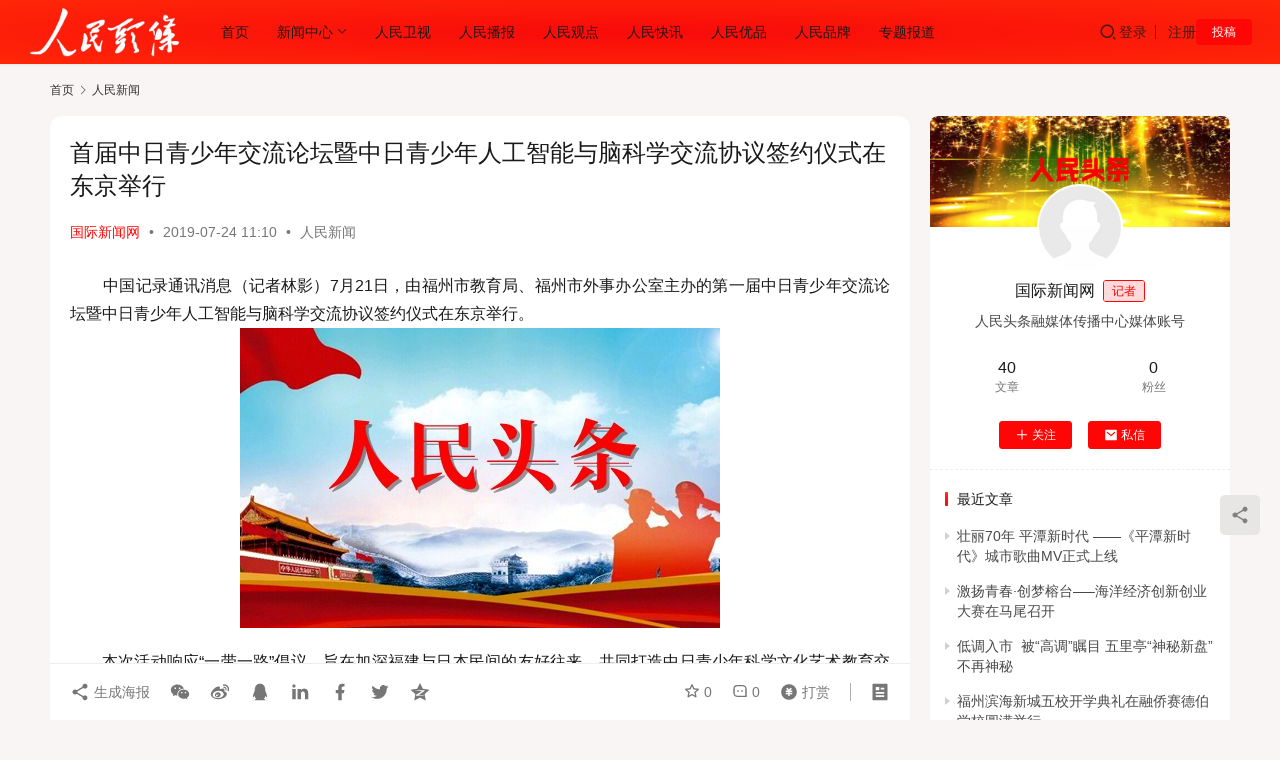

--- FILE ---
content_type: text/html; charset=UTF-8
request_url: https://www.rmtt.org.cn/renminxinwen/2019/07/24/archives/4203
body_size: 13377
content:
<!DOCTYPE html>
<html lang="zh-Hans">
<head>
    <meta charset="UTF-8">
    <meta http-equiv="X-UA-Compatible" content="IE=edge,chrome=1">
    <meta name="renderer" content="webkit">
    <meta name="viewport" content="width=device-width,initial-scale=1,maximum-scale=5">
    <title>首届中日青少年交流论坛暨中日青少年人工智能与脑科学交流协议签约仪式在东京举行-人民头条</title>
    	<style>img:is([sizes="auto" i], [sizes^="auto," i]) { contain-intrinsic-size: 3000px 1500px }</style>
	<meta name="description" content="        中国记录通讯消息（记者林影）7月21日，由福州市教育局、福州市外事办公室主办的第一届中日青少年交流论坛暨中日青少年人工智能与脑科学交流协议签约仪式在东京举行。 本次活动响应“一带一路”倡议，旨在加深福建与日本民间的友好往来，共同打造中日青少年科学文化艺术教育交流模范平台，促进两地在教育产业领域的交流，为…">
<meta property="og:type" content="article">
<meta property="og:url" content="https://www.rmtt.org.cn/renminxinwen/2019/07/24/archives/4203">
<meta property="og:site_name" content="人民头条">
<meta property="og:title" content="首届中日青少年交流论坛暨中日青少年人工智能与脑科学交流协议签约仪式在东京举行">
<meta property="og:image" content="https://www.rmtt.org.cn/wp-content/uploads/2019/07/201907231130043cot-4.jpg">
<meta property="og:description" content="        中国记录通讯消息（记者林影）7月21日，由福州市教育局、福州市外事办公室主办的第一届中日青少年交流论坛暨中日青少年人工智能与脑科学交流协议签约仪式在东京举行。 本次活动响应“一带一路”倡议，旨在加深福建与日本民间的友好往来，共同打造中日青少年科学文化艺术教育交流模范平台，促进两地在教育产业领域的交流，为…">
<link rel="canonical" href="https://www.rmtt.org.cn/renminxinwen/2019/07/24/archives/4203">
<meta name="applicable-device" content="pc,mobile">
<meta http-equiv="Cache-Control" content="no-transform">
<link rel="shortcut icon" href="https://www.rmtt.org.cn/wp-content/uploads/2022/08/2022081814340184.png">
<link rel='stylesheet' id='dashicons-css' href='https://www.rmtt.org.cn/wp-includes/css/dashicons.min.css?ver=6.8.3' type='text/css' media='all' />
<link rel='stylesheet' id='post-views-counter-frontend-css' href='https://www.rmtt.org.cn/wp-content/plugins/post-views-counter/css/frontend.min.css?ver=1.5.7' type='text/css' media='all' />
<link rel='stylesheet' id='stylesheet-css' href='//www.rmtt.org.cn/wp-content/uploads/wpcom/style.6.21.2.1754749576.css?ver=6.21.2' type='text/css' media='all' />
<link rel='stylesheet' id='font-awesome-css' href='https://www.rmtt.org.cn/wp-content/themes/justnews/themer/assets/css/font-awesome.css?ver=6.21.2' type='text/css' media='all' />
<link rel='stylesheet' id='wp-block-library-css' href='https://www.rmtt.org.cn/wp-includes/css/dist/block-library/style.min.css?ver=6.8.3' type='text/css' media='all' />
<style id='classic-theme-styles-inline-css' type='text/css'>
/*! This file is auto-generated */
.wp-block-button__link{color:#fff;background-color:#32373c;border-radius:9999px;box-shadow:none;text-decoration:none;padding:calc(.667em + 2px) calc(1.333em + 2px);font-size:1.125em}.wp-block-file__button{background:#32373c;color:#fff;text-decoration:none}
</style>
<style id='global-styles-inline-css' type='text/css'>
:root{--wp--preset--aspect-ratio--square: 1;--wp--preset--aspect-ratio--4-3: 4/3;--wp--preset--aspect-ratio--3-4: 3/4;--wp--preset--aspect-ratio--3-2: 3/2;--wp--preset--aspect-ratio--2-3: 2/3;--wp--preset--aspect-ratio--16-9: 16/9;--wp--preset--aspect-ratio--9-16: 9/16;--wp--preset--color--black: #000000;--wp--preset--color--cyan-bluish-gray: #abb8c3;--wp--preset--color--white: #ffffff;--wp--preset--color--pale-pink: #f78da7;--wp--preset--color--vivid-red: #cf2e2e;--wp--preset--color--luminous-vivid-orange: #ff6900;--wp--preset--color--luminous-vivid-amber: #fcb900;--wp--preset--color--light-green-cyan: #7bdcb5;--wp--preset--color--vivid-green-cyan: #00d084;--wp--preset--color--pale-cyan-blue: #8ed1fc;--wp--preset--color--vivid-cyan-blue: #0693e3;--wp--preset--color--vivid-purple: #9b51e0;--wp--preset--gradient--vivid-cyan-blue-to-vivid-purple: linear-gradient(135deg,rgba(6,147,227,1) 0%,rgb(155,81,224) 100%);--wp--preset--gradient--light-green-cyan-to-vivid-green-cyan: linear-gradient(135deg,rgb(122,220,180) 0%,rgb(0,208,130) 100%);--wp--preset--gradient--luminous-vivid-amber-to-luminous-vivid-orange: linear-gradient(135deg,rgba(252,185,0,1) 0%,rgba(255,105,0,1) 100%);--wp--preset--gradient--luminous-vivid-orange-to-vivid-red: linear-gradient(135deg,rgba(255,105,0,1) 0%,rgb(207,46,46) 100%);--wp--preset--gradient--very-light-gray-to-cyan-bluish-gray: linear-gradient(135deg,rgb(238,238,238) 0%,rgb(169,184,195) 100%);--wp--preset--gradient--cool-to-warm-spectrum: linear-gradient(135deg,rgb(74,234,220) 0%,rgb(151,120,209) 20%,rgb(207,42,186) 40%,rgb(238,44,130) 60%,rgb(251,105,98) 80%,rgb(254,248,76) 100%);--wp--preset--gradient--blush-light-purple: linear-gradient(135deg,rgb(255,206,236) 0%,rgb(152,150,240) 100%);--wp--preset--gradient--blush-bordeaux: linear-gradient(135deg,rgb(254,205,165) 0%,rgb(254,45,45) 50%,rgb(107,0,62) 100%);--wp--preset--gradient--luminous-dusk: linear-gradient(135deg,rgb(255,203,112) 0%,rgb(199,81,192) 50%,rgb(65,88,208) 100%);--wp--preset--gradient--pale-ocean: linear-gradient(135deg,rgb(255,245,203) 0%,rgb(182,227,212) 50%,rgb(51,167,181) 100%);--wp--preset--gradient--electric-grass: linear-gradient(135deg,rgb(202,248,128) 0%,rgb(113,206,126) 100%);--wp--preset--gradient--midnight: linear-gradient(135deg,rgb(2,3,129) 0%,rgb(40,116,252) 100%);--wp--preset--font-size--small: 13px;--wp--preset--font-size--medium: 20px;--wp--preset--font-size--large: 36px;--wp--preset--font-size--x-large: 42px;--wp--preset--spacing--20: 0.44rem;--wp--preset--spacing--30: 0.67rem;--wp--preset--spacing--40: 1rem;--wp--preset--spacing--50: 1.5rem;--wp--preset--spacing--60: 2.25rem;--wp--preset--spacing--70: 3.38rem;--wp--preset--spacing--80: 5.06rem;--wp--preset--shadow--natural: 6px 6px 9px rgba(0, 0, 0, 0.2);--wp--preset--shadow--deep: 12px 12px 50px rgba(0, 0, 0, 0.4);--wp--preset--shadow--sharp: 6px 6px 0px rgba(0, 0, 0, 0.2);--wp--preset--shadow--outlined: 6px 6px 0px -3px rgba(255, 255, 255, 1), 6px 6px rgba(0, 0, 0, 1);--wp--preset--shadow--crisp: 6px 6px 0px rgba(0, 0, 0, 1);}:where(.is-layout-flex){gap: 0.5em;}:where(.is-layout-grid){gap: 0.5em;}body .is-layout-flex{display: flex;}.is-layout-flex{flex-wrap: wrap;align-items: center;}.is-layout-flex > :is(*, div){margin: 0;}body .is-layout-grid{display: grid;}.is-layout-grid > :is(*, div){margin: 0;}:where(.wp-block-columns.is-layout-flex){gap: 2em;}:where(.wp-block-columns.is-layout-grid){gap: 2em;}:where(.wp-block-post-template.is-layout-flex){gap: 1.25em;}:where(.wp-block-post-template.is-layout-grid){gap: 1.25em;}.has-black-color{color: var(--wp--preset--color--black) !important;}.has-cyan-bluish-gray-color{color: var(--wp--preset--color--cyan-bluish-gray) !important;}.has-white-color{color: var(--wp--preset--color--white) !important;}.has-pale-pink-color{color: var(--wp--preset--color--pale-pink) !important;}.has-vivid-red-color{color: var(--wp--preset--color--vivid-red) !important;}.has-luminous-vivid-orange-color{color: var(--wp--preset--color--luminous-vivid-orange) !important;}.has-luminous-vivid-amber-color{color: var(--wp--preset--color--luminous-vivid-amber) !important;}.has-light-green-cyan-color{color: var(--wp--preset--color--light-green-cyan) !important;}.has-vivid-green-cyan-color{color: var(--wp--preset--color--vivid-green-cyan) !important;}.has-pale-cyan-blue-color{color: var(--wp--preset--color--pale-cyan-blue) !important;}.has-vivid-cyan-blue-color{color: var(--wp--preset--color--vivid-cyan-blue) !important;}.has-vivid-purple-color{color: var(--wp--preset--color--vivid-purple) !important;}.has-black-background-color{background-color: var(--wp--preset--color--black) !important;}.has-cyan-bluish-gray-background-color{background-color: var(--wp--preset--color--cyan-bluish-gray) !important;}.has-white-background-color{background-color: var(--wp--preset--color--white) !important;}.has-pale-pink-background-color{background-color: var(--wp--preset--color--pale-pink) !important;}.has-vivid-red-background-color{background-color: var(--wp--preset--color--vivid-red) !important;}.has-luminous-vivid-orange-background-color{background-color: var(--wp--preset--color--luminous-vivid-orange) !important;}.has-luminous-vivid-amber-background-color{background-color: var(--wp--preset--color--luminous-vivid-amber) !important;}.has-light-green-cyan-background-color{background-color: var(--wp--preset--color--light-green-cyan) !important;}.has-vivid-green-cyan-background-color{background-color: var(--wp--preset--color--vivid-green-cyan) !important;}.has-pale-cyan-blue-background-color{background-color: var(--wp--preset--color--pale-cyan-blue) !important;}.has-vivid-cyan-blue-background-color{background-color: var(--wp--preset--color--vivid-cyan-blue) !important;}.has-vivid-purple-background-color{background-color: var(--wp--preset--color--vivid-purple) !important;}.has-black-border-color{border-color: var(--wp--preset--color--black) !important;}.has-cyan-bluish-gray-border-color{border-color: var(--wp--preset--color--cyan-bluish-gray) !important;}.has-white-border-color{border-color: var(--wp--preset--color--white) !important;}.has-pale-pink-border-color{border-color: var(--wp--preset--color--pale-pink) !important;}.has-vivid-red-border-color{border-color: var(--wp--preset--color--vivid-red) !important;}.has-luminous-vivid-orange-border-color{border-color: var(--wp--preset--color--luminous-vivid-orange) !important;}.has-luminous-vivid-amber-border-color{border-color: var(--wp--preset--color--luminous-vivid-amber) !important;}.has-light-green-cyan-border-color{border-color: var(--wp--preset--color--light-green-cyan) !important;}.has-vivid-green-cyan-border-color{border-color: var(--wp--preset--color--vivid-green-cyan) !important;}.has-pale-cyan-blue-border-color{border-color: var(--wp--preset--color--pale-cyan-blue) !important;}.has-vivid-cyan-blue-border-color{border-color: var(--wp--preset--color--vivid-cyan-blue) !important;}.has-vivid-purple-border-color{border-color: var(--wp--preset--color--vivid-purple) !important;}.has-vivid-cyan-blue-to-vivid-purple-gradient-background{background: var(--wp--preset--gradient--vivid-cyan-blue-to-vivid-purple) !important;}.has-light-green-cyan-to-vivid-green-cyan-gradient-background{background: var(--wp--preset--gradient--light-green-cyan-to-vivid-green-cyan) !important;}.has-luminous-vivid-amber-to-luminous-vivid-orange-gradient-background{background: var(--wp--preset--gradient--luminous-vivid-amber-to-luminous-vivid-orange) !important;}.has-luminous-vivid-orange-to-vivid-red-gradient-background{background: var(--wp--preset--gradient--luminous-vivid-orange-to-vivid-red) !important;}.has-very-light-gray-to-cyan-bluish-gray-gradient-background{background: var(--wp--preset--gradient--very-light-gray-to-cyan-bluish-gray) !important;}.has-cool-to-warm-spectrum-gradient-background{background: var(--wp--preset--gradient--cool-to-warm-spectrum) !important;}.has-blush-light-purple-gradient-background{background: var(--wp--preset--gradient--blush-light-purple) !important;}.has-blush-bordeaux-gradient-background{background: var(--wp--preset--gradient--blush-bordeaux) !important;}.has-luminous-dusk-gradient-background{background: var(--wp--preset--gradient--luminous-dusk) !important;}.has-pale-ocean-gradient-background{background: var(--wp--preset--gradient--pale-ocean) !important;}.has-electric-grass-gradient-background{background: var(--wp--preset--gradient--electric-grass) !important;}.has-midnight-gradient-background{background: var(--wp--preset--gradient--midnight) !important;}.has-small-font-size{font-size: var(--wp--preset--font-size--small) !important;}.has-medium-font-size{font-size: var(--wp--preset--font-size--medium) !important;}.has-large-font-size{font-size: var(--wp--preset--font-size--large) !important;}.has-x-large-font-size{font-size: var(--wp--preset--font-size--x-large) !important;}
:where(.wp-block-post-template.is-layout-flex){gap: 1.25em;}:where(.wp-block-post-template.is-layout-grid){gap: 1.25em;}
:where(.wp-block-columns.is-layout-flex){gap: 2em;}:where(.wp-block-columns.is-layout-grid){gap: 2em;}
:root :where(.wp-block-pullquote){font-size: 1.5em;line-height: 1.6;}
</style>
<link rel='stylesheet' id='ez-toc-css' href='https://www.rmtt.org.cn/wp-content/plugins/easy-table-of-contents/assets/css/screen.min.css?ver=2.0.76' type='text/css' media='all' />
<style id='ez-toc-inline-css' type='text/css'>
div#ez-toc-container .ez-toc-title {font-size: 120%;}div#ez-toc-container .ez-toc-title {font-weight: 500;}div#ez-toc-container ul li , div#ez-toc-container ul li a {font-size: 95%;}div#ez-toc-container ul li , div#ez-toc-container ul li a {font-weight: 500;}div#ez-toc-container nav ul ul li {font-size: 90%;}
.ez-toc-container-direction {direction: ltr;}.ez-toc-counter ul{counter-reset: item ;}.ez-toc-counter nav ul li a::before {content: counters(item, '.', decimal) '. ';display: inline-block;counter-increment: item;flex-grow: 0;flex-shrink: 0;margin-right: .2em; float: left; }.ez-toc-widget-direction {direction: ltr;}.ez-toc-widget-container ul{counter-reset: item ;}.ez-toc-widget-container nav ul li a::before {content: counters(item, '.', decimal) '. ';display: inline-block;counter-increment: item;flex-grow: 0;flex-shrink: 0;margin-right: .2em; float: left; }
</style>
<link rel='stylesheet' id='wpcom-member-css' href='https://www.rmtt.org.cn/wp-content/plugins/wpcom-member/css/style.css?ver=1.7.17' type='text/css' media='all' />
<script type="text/javascript" src="https://www.rmtt.org.cn/wp-includes/js/jquery/jquery.min.js?ver=3.7.1" id="jquery-core-js"></script>
<script type="text/javascript" src="https://www.rmtt.org.cn/wp-includes/js/jquery/jquery-migrate.min.js?ver=3.4.1" id="jquery-migrate-js"></script>
<link rel="EditURI" type="application/rsd+xml" title="RSD" href="https://www.rmtt.org.cn/xmlrpc.php?rsd" />
<link rel="icon" href="https://www.rmtt.org.cn/wp-content/uploads/2022/08/2022081814340184-150x150.png" sizes="32x32" />
<link rel="icon" href="https://www.rmtt.org.cn/wp-content/uploads/2022/08/2022081814340184.png" sizes="192x192" />
<link rel="apple-touch-icon" href="https://www.rmtt.org.cn/wp-content/uploads/2022/08/2022081814340184.png" />
<meta name="msapplication-TileImage" content="https://www.rmtt.org.cn/wp-content/uploads/2022/08/2022081814340184.png" />
    <!--[if lte IE 11]><script src="https://www.rmtt.org.cn/wp-content/themes/justnews/js/update.js"></script><![endif]-->
</head>
<body class="wp-singular post-template-default single single-post postid-4203 single-format-standard wp-theme-justnews lang-cn el-boxed header-fixed">
<header class="header header-fluid">
    <div class="container">
        <div class="navbar-header">
            <button type="button" class="navbar-toggle collapsed" data-toggle="collapse" data-target=".navbar-collapse" aria-label="menu">
                <span class="icon-bar icon-bar-1"></span>
                <span class="icon-bar icon-bar-2"></span>
                <span class="icon-bar icon-bar-3"></span>
            </button>
                        <div class="logo">
                <a href="https://www.rmtt.org.cn/" rel="home">
                    <img src="https://www.rmtt.org.cn/wp-content/uploads/2022/08/2022081814415022.png" alt="人民头条">
                </a>
            </div>
        </div>
        <div class="collapse navbar-collapse mobile-style-0">
            <nav class="primary-menu"><ul id="menu-justnews-menu" class="nav navbar-nav wpcom-adv-menu"><li class="menu-item"><a href="/">首页</a></li>
<li class="menu-item dropdown"><a href="#" class="dropdown-toggle">新闻中心</a>
<ul class="dropdown-menu menu-item-wrap menu-item-col-5">
	<li class="menu-item"><a href="https://www.rmtt.org.cn/category/renminguanzhu">人民关注</a></li>
	<li class="menu-item"><a href="https://www.rmtt.org.cn/category/xiangcunzhenxing">乡村振兴</a></li>
	<li class="menu-item"><a href="https://www.rmtt.org.cn/category/lianbo">人民联播</a></li>
	<li class="menu-item"><a href="https://www.rmtt.org.cn/category/renminhusheng">人民呼声</a></li>
	<li class="hot menu-item current-post-ancestor current-post-parent active"><a href="https://www.rmtt.org.cn/category/renminxinwen">人民新闻</a></li>
	<li class="menu-item"><a href="https://www.rmtt.org.cn/category/world">环球视野</a></li>
	<li class="menu-item"><a href="https://www.rmtt.org.cn/category/renminfangtan">人民访谈</a></li>
</ul>
</li>
<li class="menu-item"><a href="https://www.rmtt.org.cn/category/tv">人民卫视</a></li>
<li class="menu-item"><a href="https://www.rmtt.org.cn/category/audio">人民播报</a></li>
<li class="menu-item"><a href="https://www.rmtt.org.cn/category/renminguandian">人民观点</a></li>
<li class="menu-item"><a href="https://www.rmtt.org.cn/news-flash">人民快讯</a></li>
<li class="menu-item"><a href="https://www.rmtt.org.cn/category/youpin">人民优品</a></li>
<li class="menu-item"><a href="https://www.rmtt.org.cn/category/pinpai">人民品牌</a></li>
<li class="menu-item"><a href="https://www.rmtt.org.cn/special">专题报道</a></li>
</ul></nav>            <div class="navbar-action">
                <div class="navbar-search-icon j-navbar-search"><i class="wpcom-icon wi"><svg aria-hidden="true"><use xlink:href="#wi-search"></use></svg></i></div><form class="navbar-search" action="https://www.rmtt.org.cn/" method="get" role="search"><div class="navbar-search-inner"><i class="wpcom-icon wi navbar-search-close"><svg aria-hidden="true"><use xlink:href="#wi-close"></use></svg></i><input type="text" name="s" class="navbar-search-input" autocomplete="off" maxlength="100" placeholder="输入关键词搜索..." value=""><button class="navbar-search-btn" type="submit" aria-label="搜索"><i class="wpcom-icon wi"><svg aria-hidden="true"><use xlink:href="#wi-search"></use></svg></i></button></div></form>                    <div id="j-user-wrap">
                        <a class="login" href="https://www.rmtt.org.cn/login">登录</a>
                        <a class="login register" href="https://www.rmtt.org.cn/register">注册</a>
                    </div>
                                            <a class="wpcom-btn btn-primary btn-xs publish" href="https://www.rmtt.org.cn/tougao">
                            投稿                        </a>
                                </div>
        </div>
    </div><!-- /.container -->
</header>

<div id="wrap">    <div class="wrap container">
        <ol class="breadcrumb" vocab="https://schema.org/" typeof="BreadcrumbList"><li class="home" property="itemListElement" typeof="ListItem"><a href="https://www.rmtt.org.cn" property="item" typeof="WebPage"><span property="name" class="hide">人民头条</span>首页</a><meta property="position" content="1"></li><li property="itemListElement" typeof="ListItem"><i class="wpcom-icon wi"><svg aria-hidden="true"><use xlink:href="#wi-arrow-right-3"></use></svg></i><a href="https://www.rmtt.org.cn/category/renminxinwen" property="item" typeof="WebPage"><span property="name">人民新闻</span></a><meta property="position" content="2"></li></ol>        <main class="main">
                            <article id="post-4203" class="post-4203 post type-post status-publish format-standard has-post-thumbnail hentry category-renminxinwen entry">
                    <div class="entry-main">
                                                                        <div class="entry-head">
                            <h1 class="entry-title">首届中日青少年交流论坛暨中日青少年人工智能与脑科学交流协议签约仪式在东京举行</h1>
                            <div class="entry-info">
                                                                    <span class="vcard">
                                        <a class="nickname url fn j-user-card" data-user="24" href="https://www.rmtt.org.cn/user/24">国际新闻网</a>
                                    </span>
                                    <span class="dot">•</span>
                                                                <time class="entry-date published" datetime="2019-07-24T11:10:28+08:00" pubdate>
                                    2019-07-24 11:10                                </time>
                                <span class="dot">•</span>
                                <a href="https://www.rmtt.org.cn/category/renminxinwen" rel="category tag">人民新闻</a>                                                            </div>
                        </div>
                        
                                                <div class="entry-content text-indent text-justify">
                            <div class="content-main">
<div class="content-main-layer">
<div class="content-main-body">
<div class="page-info font14">        中国记录通讯消息（记者林影）7月21日，由福州市教育局、福州市外事办公室主办的第一届中日青少年交流论坛暨中日青少年人工智能与脑科学交流协议签约仪式在东京举行。</div>
<div></div>
<div id="article_body" class="artical-main font20">
<p class="pos"><a class="swipebox" title="My Caption" href="http://img1.fjtv.net/material/news/img/1200x/2019/07/201907231130043cot.jpg?Rq0J"><noscript><img decoding="async" class="putong aligncenter" alt="首届中日青少年交流论坛暨中日青少年人工智能与脑科学交流协议签约仪式在东京举行" src="http://img1.fjtv.net/material/news/img/1200x/2019/07/201907231130043cot.jpg?Rq0J" /></noscript><img decoding="async" class="putong aligncenter j-lazy" alt="首届中日青少年交流论坛暨中日青少年人工智能与脑科学交流协议签约仪式在东京举行" src="https://www.rmtt.org.cn/wp-content/uploads/2024/06/2024062514170899.jpg" data-original="http://img1.fjtv.net/material/news/img/1200x/2019/07/201907231130043cot.jpg?Rq0J" /></a></p>
<p>本次活动响应“一带一路”倡议，旨在加深福建与日本民间的友好往来，共同打造中日青少年科学文化艺术教育交流模范平台，促进两地在教育产业领域的交流，为福建和日本青少年提供多元化服务、提升综合素质和创新能力拓展新领域。</p>
<p>福州市教育局副局长念琪表示，脑科学在理论上发展迅速，但在实际运用方面存在困难。本次福州和日本教育界能够运用人工智能，针对青少年的教育进行交流，是一次“破冰”，意义深远。</p>
<p>本次活动的协办方千代田教育集团、一般社团法人教育机构评议会会长陈秀姐在致辞时表示，希望双方在教育方面进行深入合作，运用先进的人工智能技术，结合中日两国的教育优势，为中国培养更多优秀的人才。</p>
<p class="pos"><a class="swipebox" title="My Caption" href="http://img1.fjtv.net/material/news/img/1200x/2019/07/20190723113507sjR.jpg?asE8"><noscript><img decoding="async" class="putong aligncenter" alt="首届中日青少年交流论坛暨中日青少年人工智能与脑科学交流协议签约仪式在东京举行" src="http://img1.fjtv.net/material/news/img/1200x/2019/07/20190723113507sjR.jpg?asE8" /></noscript><img decoding="async" class="putong aligncenter j-lazy" alt="首届中日青少年交流论坛暨中日青少年人工智能与脑科学交流协议签约仪式在东京举行" src="https://www.rmtt.org.cn/wp-content/uploads/2024/06/2024062514170899.jpg" data-original="http://img1.fjtv.net/material/news/img/1200x/2019/07/20190723113507sjR.jpg?asE8" /></a></p>
<p>千代田教育集团相关负责人介绍了千代田教育集团的总体构架和项目。福州硕源启智智能科技有限公司总经理傅文辉介绍了人工智能在教育方面的实际运用、BQ脑力商数检测及大脑成长档案的构成，“大脑领航”APP功能、AI脑力提升玩具的作用做了演示和讲解。双方就定期举办中日人工智能+教育的论坛和交流会、日本教育专家指导“建立大脑成长档案+科学训练提升”进入学校做试点推广、开拓优质生源培训基地以及人才培训基地等方面达成合作意向。</p>
<p>福州市人民政府外事办公室调研员张萍，中国驻东京观光代表处首席代表王伟，丰岛区日中友好协会会长尾崎隆信，原日本驻乌克兰特命全权大使、千代田国际语学院名誉学院长黑川祐次，中日翻译家协会会长金晓明，日中文化艺术协会会长韩晓清及日本高校脑科学、人工智能、教育届专家和学者出席了签约仪式。</p>
</div>
</div>
</div>
</div>
<div class="artical-more-news">
<div class="artical-read">
<div class="p1 hg-flex"></div>
</div>
</div>
<div class="post-views content-post post-4203 entry-meta load-static">
				<span class="post-views-icon dashicons dashicons-chart-bar"></span> <span class="post-views-label">浏览量：</span> <span class="post-views-count">521</span>
			</div>                                                        <div class="entry-copyright"><p>本文不代表 </span>人民头条</span> 立场，如若转载，请注明出处：</span>https://www.rmtt.org.cn/renminxinwen/2019/07/24/archives/4203</span></p></div>                        </div>

                        <div class="entry-tag"></div>
                        <div class="entry-action">
                            <div class="btn-zan" data-id="4203"><i class="wpcom-icon wi"><svg aria-hidden="true"><use xlink:href="#wi-thumb-up-fill"></use></svg></i> 赞 <span class="entry-action-num">(2)</span></div>
                                                    </div>

                        <div class="entry-bar">
                            <div class="entry-bar-inner">
                                                                <div class="entry-bar-info entry-bar-info2">
                                    <div class="info-item meta">
                                                                                    <a class="meta-item j-heart" href="javascript:;" data-id="4203"><i class="wpcom-icon wi"><svg aria-hidden="true"><use xlink:href="#wi-star"></use></svg></i> <span class="data">0</span></a>                                        <a class="meta-item" href="#comments"><i class="wpcom-icon wi"><svg aria-hidden="true"><use xlink:href="#wi-comment"></use></svg></i> <span class="data">0</span></a>                                                                                    <a class="meta-item dashang" href="javascript:;">
                                                <i class="wpcom-icon wi"><svg aria-hidden="true"><use xlink:href="#wi-cny-circle-fill"></use></svg></i> 打赏                                                <span class="dashang-img">
                                                                                                            <span>
                                                        <img src="https://www.rmtt.org.cn/wp-content/uploads/2020/11/8BA44F00-B983-45CD-8076-55B8F1A3001C.jpeg" alt="微信扫一扫"/>
                                                            微信扫一扫                                                    </span>
                                                                                                                                                        </span>
                                            </a>
                                                                            </div>
                                    <div class="info-item share">
                                                                                    <a class="meta-item mobile j-mobile-share" href="javascript:;" data-id="4203" data-qrcode="https://www.rmtt.org.cn/renminxinwen/2019/07/24/archives/4203">
                                                <i class="wpcom-icon wi"><svg aria-hidden="true"><use xlink:href="#wi-share"></use></svg></i> 生成海报                                            </a>
                                                                                    <a class="meta-item wechat" data-share="wechat" target="_blank" rel="nofollow noopener noreferrer" href="#">
                                                <i class="wpcom-icon wi"><svg aria-hidden="true"><use xlink:href="#wi-wechat"></use></svg></i>                                            </a>
                                                                                    <a class="meta-item weibo" data-share="weibo" target="_blank" rel="nofollow noopener noreferrer" href="#">
                                                <i class="wpcom-icon wi"><svg aria-hidden="true"><use xlink:href="#wi-weibo"></use></svg></i>                                            </a>
                                                                                    <a class="meta-item qq" data-share="qq" target="_blank" rel="nofollow noopener noreferrer" href="#">
                                                <i class="wpcom-icon wi"><svg aria-hidden="true"><use xlink:href="#wi-qq"></use></svg></i>                                            </a>
                                                                                    <a class="meta-item linkedin" data-share="linkedin" target="_blank" rel="nofollow noopener noreferrer" href="#">
                                                <i class="wpcom-icon wi"><svg aria-hidden="true"><use xlink:href="#wi-linkedin"></use></svg></i>                                            </a>
                                                                                    <a class="meta-item facebook" data-share="facebook" target="_blank" rel="nofollow noopener noreferrer" href="#">
                                                <i class="wpcom-icon wi"><svg aria-hidden="true"><use xlink:href="#wi-facebook"></use></svg></i>                                            </a>
                                                                                    <a class="meta-item twitter" data-share="twitter" target="_blank" rel="nofollow noopener noreferrer" href="#">
                                                <i class="wpcom-icon wi"><svg aria-hidden="true"><use xlink:href="#wi-twitter"></use></svg></i>                                            </a>
                                                                                    <a class="meta-item qzone" data-share="qzone" target="_blank" rel="nofollow noopener noreferrer" href="#">
                                                <i class="wpcom-icon wi"><svg aria-hidden="true"><use xlink:href="#wi-qzone"></use></svg></i>                                            </a>
                                                                            </div>
                                    <div class="info-item act">
                                        <a href="javascript:;" id="j-reading"><i class="wpcom-icon wi"><svg aria-hidden="true"><use xlink:href="#wi-article"></use></svg></i></a>
                                    </div>
                                </div>
                            </div>
                        </div>
                    </div>
                    <div class="entry-author">
    <h3 class="entry-author-title">关于作者</h3>    <div class="entry-author-inner">
        <div class="entry-author-avatar">
            <a class="avatar j-user-card" href="https://www.rmtt.org.cn/user/24" target="_blank" data-user="24"><img alt='国际新闻网的头像' src='//www.rmtt.org.cn/wp-content/uploads/member/avatars/e774005f8da13f42.1554130086.jpg' class='avatar avatar-120 photo' height='120' width='120' /></a>
        </div>
        <div class="entry-author-content">
            <div class="entry-author-info">
                <h4 class="entry-author-name">
                    <a class="j-user-card" href="https://www.rmtt.org.cn/user/24" target="_blank" data-user="24">国际新闻网<span class="user-group">记者</span></a>
                </h4>
                <div class="entry-author-action">
                    <button type="button" class="wpcom-btn btn-xs btn-follow j-follow btn-primary" data-user="24"><i class="wpcom-icon wi"><svg aria-hidden="true"><use xlink:href="#wi-add"></use></svg></i>关注</button><button type="button" class="wpcom-btn btn-primary btn-xs btn-message j-message" data-user="24"><i class="wpcom-icon wi"><svg aria-hidden="true"><use xlink:href="#wi-mail-fill"></use></svg></i>私信</button>                </div>
            </div>
                            <div class="entry-author-stats">            <div class="user-stats-item">
                <b>40</b>
                <span>文章</span>
            </div>
                    <div class="user-stats-item">
                <b>0</b>
                <span>粉丝</span>
            </div>
        </div>
                        <div class="entry-author-description">人民头条融媒体传播中心媒体账号</div>        </div>
    </div>
</div>                        <div class="entry-page">
                    <div class="entry-page-prev j-lazy" style="background-image: url('https://www.rmtt.org.cn/wp-content/uploads/2024/06/2024062514170899.jpg');" data-original="https://www.rmtt.org.cn/wp-content/uploads/2019/07/2019072402445062-480x300.jpg">
                <a href="https://www.rmtt.org.cn/renminxinwen/2019/07/24/archives/4190" title="两岸专家共话乡村振兴  &#8212; “2019海峡两岸乡村可持续发展”研讨会" rel="prev">
                    <span>两岸专家共话乡村振兴  &#8212; “2019海峡两岸乡村可持续发展”研讨会</span>
                </a>
                <div class="entry-page-info">
                    <span class="pull-left"><i class="wpcom-icon wi"><svg aria-hidden="true"><use xlink:href="#wi-arrow-left-double"></use></svg></i> 上一篇</span>
                    <span class="pull-right">2019-07-24 10:19</span>
                </div>
            </div>
                            <div class="entry-page-next j-lazy" style="background-image: url('https://www.rmtt.org.cn/wp-content/uploads/2024/06/2024062514170899.jpg');" data-original="https://www.rmtt.org.cn/wp-content/uploads/2019/07/1692b627acb94b9d84c6c4b85ac6f4bd-480x300.png">
                <a href="https://www.rmtt.org.cn/renminxinwen/2019/07/25/archives/4246" title="湖南新化枫林街道：产业发展助力脱贫攻坚" rel="next">
                    <span>湖南新化枫林街道：产业发展助力脱贫攻坚</span>
                </a>
                <div class="entry-page-info">
                    <span class="pull-right">下一篇 <i class="wpcom-icon wi"><svg aria-hidden="true"><use xlink:href="#wi-arrow-right-double"></use></svg></i></span>
                    <span class="pull-left">2019-07-25 12:02</span>
                </div>
            </div>
            </div>
                                                                <div class="entry-related-posts">
                            <h3 class="entry-related-title">相关推荐</h3><ul class="entry-related cols-3 post-loop post-loop-image"><li class="item">
    <div class="item-inner">
        <div class="item-img">
            <a class="item-thumb" href="https://www.rmtt.org.cn/renminxinwen/2019/03/22/archives/622" title="16万亿的诱惑：马云许家印都在探索长寿之谜" target="_blank" rel="bookmark">
                <img width="480" height="300" src="https://www.rmtt.org.cn/wp-content/uploads/2024/06/2024062514170899.jpg" class="attachment-post-thumbnail size-post-thumbnail wp-post-image j-lazy" alt="16万亿的诱惑：马云许家印都在探索长寿之谜" decoding="async" fetchpriority="high" data-original="https://www.rmtt.org.cn/wp-content/uploads/2019/03/f600cc4032ac4e5496cd619b11761042-480x300.jpg" />            </a>
                            <a class="item-category" href="https://www.rmtt.org.cn/category/renminxinwen" target="_blank">人民新闻</a>        </div>
        <h3 class="item-title">
            <a href="https://www.rmtt.org.cn/renminxinwen/2019/03/22/archives/622" target="_blank" rel="bookmark">
                 16万亿的诱惑：马云许家印都在探索长寿之谜            </a>
        </h3>

                        <div class="item-meta-items">
                    <span class="item-meta-li likes" title="点赞数"><i class="wpcom-icon wi"><svg aria-hidden="true"><use xlink:href="#wi-thumb-up"></use></svg></i>1</span>                </div>
                        <div class="item-meta-author">
                                <a data-user="10" target="_blank" href="https://www.rmtt.org.cn/user/10" class="avatar j-user-card">
                    <img alt='人民头条的头像' src='//www.rmtt.org.cn/wp-content/uploads/2021/06/2021062815395544.jpg' class='avatar avatar-60 photo' height='60' width='60' />                    <span>人民头条</span>
                </a>
                <div class="item-meta-right">2019-03-22</div>
            </div>
            </div>
</li><li class="item">
    <div class="item-inner">
        <div class="item-img">
            <a class="item-thumb" href="https://www.rmtt.org.cn/renminxinwen/2019/12/04/archives/7087" title="2019海外华文媒体负责人研修班在杭州开班" target="_blank" rel="bookmark">
                <img width="480" height="300" src="https://www.rmtt.org.cn/wp-content/uploads/2024/06/2024062514170899.jpg" class="attachment-post-thumbnail size-post-thumbnail wp-post-image j-lazy" alt="2019海外华文媒体负责人研修班在杭州开班" decoding="async" data-original="https://www.rmtt.org.cn/wp-content/uploads/2019/12/1-4-1-480x300.jpg" />            </a>
                            <a class="item-category" href="https://www.rmtt.org.cn/category/renminxinwen" target="_blank">人民新闻</a>        </div>
        <h3 class="item-title">
            <a href="https://www.rmtt.org.cn/renminxinwen/2019/12/04/archives/7087" target="_blank" rel="bookmark">
                 2019海外华文媒体负责人研修班在杭州开班            </a>
        </h3>

                        <div class="item-meta-items">
                    <span class="item-meta-li likes" title="点赞数"><i class="wpcom-icon wi"><svg aria-hidden="true"><use xlink:href="#wi-thumb-up"></use></svg></i>1</span>                </div>
                        <div class="item-meta-author">
                                <a data-user="320" target="_blank" href="https://www.rmtt.org.cn/user/320" class="avatar j-user-card">
                    <img alt='新闻中心的头像' src='//www.rmtt.org.cn/wp-content/uploads/2021/06/2021062815395544.jpg' class='avatar avatar-60 photo' height='60' width='60' />                    <span>新闻中心</span>
                </a>
                <div class="item-meta-right">2019-12-04</div>
            </div>
            </div>
</li><li class="item">
    <div class="item-inner">
        <div class="item-img">
            <a class="item-thumb" href="https://www.rmtt.org.cn/renminxinwen/2024/11/11/archives/17618" title="全面促进健康中国战略落地  第五届国际医药卫生创新大会即将召开" target="_blank" rel="bookmark">
                <img width="480" height="300" src="https://www.rmtt.org.cn/wp-content/uploads/2024/06/2024062514170899.jpg" class="attachment-post-thumbnail size-post-thumbnail wp-post-image j-lazy" alt="全面促进健康中国战略落地  第五届国际医药卫生创新大会即将召开" decoding="async" data-original="https://www.rmtt.org.cn/wp-content/uploads/2024/11/2024111113452291-480x300.jpg" />            </a>
                            <a class="item-category" href="https://www.rmtt.org.cn/category/renminxinwen" target="_blank">人民新闻</a>        </div>
        <h3 class="item-title">
            <a href="https://www.rmtt.org.cn/renminxinwen/2024/11/11/archives/17618" target="_blank" rel="bookmark">
                 全面促进健康中国战略落地  第五届国际医药卫生创新大会即将召开            </a>
        </h3>

                        <div class="item-meta-items">
                    <span class="item-meta-li likes" title="点赞数"><i class="wpcom-icon wi"><svg aria-hidden="true"><use xlink:href="#wi-thumb-up"></use></svg></i>1</span>                </div>
                        <div class="item-meta-author">
                                <a data-user="53" target="_blank" href="https://www.rmtt.org.cn/user/53" class="avatar j-user-card">
                    <img alt='祖琳的头像' src='//www.rmtt.org.cn/wp-content/uploads/2021/06/2021062815395544.jpg' class='avatar avatar-60 photo' height='60' width='60' />                    <span>祖琳</span>
                </a>
                <div class="item-meta-right">2024-11-11</div>
            </div>
            </div>
</li><li class="item">
    <div class="item-inner">
        <div class="item-img">
            <a class="item-thumb" href="https://www.rmtt.org.cn/renminxinwen/2025/01/01/archives/18938" title="2025，新时代洪门可持续发展元年" target="_blank" rel="bookmark">
                <img width="480" height="300" src="https://www.rmtt.org.cn/wp-content/uploads/2024/06/2024062514170899.jpg" class="attachment-post-thumbnail size-post-thumbnail wp-post-image j-lazy" alt="2025，新时代洪门可持续发展元年" decoding="async" data-original="https://www.rmtt.org.cn/wp-content/uploads/2025/01/2025042414151548-480x300.png" />            </a>
                            <a class="item-category" href="https://www.rmtt.org.cn/category/renminxinwen" target="_blank">人民新闻</a>        </div>
        <h3 class="item-title">
            <a href="https://www.rmtt.org.cn/renminxinwen/2025/01/01/archives/18938" target="_blank" rel="bookmark">
                 2025，新时代洪门可持续发展元年            </a>
        </h3>

                        <div class="item-meta-items">
                    <span class="item-meta-li likes" title="点赞数"><i class="wpcom-icon wi"><svg aria-hidden="true"><use xlink:href="#wi-thumb-up"></use></svg></i>0</span>                </div>
                        <div class="item-meta-author">
                                <a data-user="1" target="_blank" href="https://www.rmtt.org.cn/user/1" class="avatar j-user-card">
                    <img alt='人民头条的头像' src='//www.rmtt.org.cn/wp-content/uploads/member/avatars/238a0b923820dcc5.1624898398.jpg' class='avatar avatar-60 photo' height='60' width='60' />                    <span>人民头条</span>
                </a>
                <div class="item-meta-right">2025-01-01</div>
            </div>
            </div>
</li><li class="item">
    <div class="item-inner">
        <div class="item-img">
            <a class="item-thumb" href="https://www.rmtt.org.cn/renminxinwen/2019/09/11/archives/5445" title="警坛舞墨人 妙笔生神韵——记警官书法家盖建华" target="_blank" rel="bookmark">
                <img width="480" height="300" src="https://www.rmtt.org.cn/wp-content/uploads/2024/06/2024062514170899.jpg" class="attachment-post-thumbnail size-post-thumbnail wp-post-image j-lazy" alt="警坛舞墨人 妙笔生神韵——记警官书法家盖建华" decoding="async" data-original="https://www.rmtt.org.cn/wp-content/uploads/2019/09/2019091120031284-480x300.jpg" />            </a>
                            <a class="item-category" href="https://www.rmtt.org.cn/category/renminxinwen" target="_blank">人民新闻</a>        </div>
        <h3 class="item-title">
            <a href="https://www.rmtt.org.cn/renminxinwen/2019/09/11/archives/5445" target="_blank" rel="bookmark">
                 警坛舞墨人 妙笔生神韵——记警官书法家盖建华            </a>
        </h3>

                        <div class="item-meta-items">
                    <span class="item-meta-li likes" title="点赞数"><i class="wpcom-icon wi"><svg aria-hidden="true"><use xlink:href="#wi-thumb-up"></use></svg></i>2</span>                </div>
                        <div class="item-meta-author">
                                <a data-user="10" target="_blank" href="https://www.rmtt.org.cn/user/10" class="avatar j-user-card">
                    <img alt='人民头条的头像' src='//www.rmtt.org.cn/wp-content/uploads/2021/06/2021062815395544.jpg' class='avatar avatar-60 photo' height='60' width='60' />                    <span>人民头条</span>
                </a>
                <div class="item-meta-right">2019-09-11</div>
            </div>
            </div>
</li><li class="item">
    <div class="item-inner">
        <div class="item-img">
            <a class="item-thumb" href="https://www.rmtt.org.cn/renminxinwen/2019/06/03/archives/2410" title="中国国际文化传播中心湖北联络部在武汉成立" target="_blank" rel="bookmark">
                <img width="480" height="300" src="https://www.rmtt.org.cn/wp-content/uploads/2024/06/2024062514170899.jpg" class="attachment-post-thumbnail size-post-thumbnail wp-post-image j-lazy" alt="中国国际文化传播中心湖北联络部在武汉成立" decoding="async" data-original="https://www.rmtt.org.cn/wp-content/uploads/2019/06/110103rqn55bbt5tbvtxnu-480x300.jpg" />            </a>
                            <a class="item-category" href="https://www.rmtt.org.cn/category/renminxinwen" target="_blank">人民新闻</a>        </div>
        <h3 class="item-title">
            <a href="https://www.rmtt.org.cn/renminxinwen/2019/06/03/archives/2410" target="_blank" rel="bookmark">
                 中国国际文化传播中心湖北联络部在武汉成立            </a>
        </h3>

                        <div class="item-meta-items">
                    <span class="item-meta-li likes" title="点赞数"><i class="wpcom-icon wi"><svg aria-hidden="true"><use xlink:href="#wi-thumb-up"></use></svg></i>0</span>                </div>
                        <div class="item-meta-author">
                                <a data-user="10" target="_blank" href="https://www.rmtt.org.cn/user/10" class="avatar j-user-card">
                    <img alt='人民头条的头像' src='//www.rmtt.org.cn/wp-content/uploads/2021/06/2021062815395544.jpg' class='avatar avatar-60 photo' height='60' width='60' />                    <span>人民头条</span>
                </a>
                <div class="item-meta-right">2019-06-03</div>
            </div>
            </div>
</li></ul>                        </div>
                    
<div id="comments" class="entry-comments">
    	<div id="respond" class="comment-respond">
		<h3 id="reply-title" class="comment-reply-title">发表回复 <small><a rel="nofollow" id="cancel-comment-reply-link" href="/renminxinwen/2019/07/24/archives/4203#respond" style="display:none;"><i class="wpcom-icon wi"><svg aria-hidden="true"><use xlink:href="#wi-close"></use></svg></i></a></small></h3><div class="comment-form"><div class="comment-must-login">请登录后评论...</div><div class="form-submit"><div class="form-submit-text pull-left"><a href="https://www.rmtt.org.cn/login">登录</a>后才能评论</div> <button name="submit" type="submit" id="must-submit" class="wpcom-btn btn-primary btn-xs submit">提交</button></div></div>	</div><!-- #respond -->
		</div><!-- .comments-area -->
                </article>
                    </main>
            <aside class="sidebar">
        <div class="widget widget_profile"><div class="profile-cover"><img class="j-lazy" src="https://www.rmtt.org.cn/wp-content/uploads/2024/06/2024062514170899.jpg" data-original="//www.rmtt.org.cn/wp-content/uploads/2021/06/2021062815414675.jpg" alt="国际新闻网"></div>            <div class="avatar-wrap">
                <a target="_blank" href="https://www.rmtt.org.cn/user/24" class="avatar-link"><img alt='国际新闻网的头像' src='//www.rmtt.org.cn/wp-content/uploads/member/avatars/e774005f8da13f42.1554130086.jpg' class='avatar avatar-120 photo' height='120' width='120' /></a></div>
            <div class="profile-info">
                <a target="_blank" href="https://www.rmtt.org.cn/user/24" class="profile-name"><span class="author-name">国际新闻网</span><span class="user-group">记者</span></a>
                <p class="author-description">人民头条融媒体传播中心媒体账号</p>
                        <div class="profile-stats">
            <div class="profile-stats-inner">
                            <div class="user-stats-item">
                <b>40</b>
                <span>文章</span>
            </div>
                    <div class="user-stats-item">
                <b>0</b>
                <span>粉丝</span>
            </div>
                    </div>
        </div>
    <button type="button" class="wpcom-btn btn-xs btn-follow j-follow btn-primary" data-user="24"><i class="wpcom-icon wi"><svg aria-hidden="true"><use xlink:href="#wi-add"></use></svg></i>关注</button><button type="button" class="wpcom-btn btn-primary btn-xs btn-message j-message" data-user="24"><i class="wpcom-icon wi"><svg aria-hidden="true"><use xlink:href="#wi-mail-fill"></use></svg></i>私信</button>            </div>
                        <div class="profile-posts">
                <h3 class="widget-title"><span>最近文章</span></h3>
                <ul>                    <li><a href="https://www.rmtt.org.cn/world/2019/10/11/archives/6067" title="壮丽70年 平潭新时代 ——《平潭新时代》城市歌曲MV正式上线">壮丽70年 平潭新时代 ——《平潭新时代》城市歌曲MV正式上线</a></li>
                                    <li><a href="https://www.rmtt.org.cn/renminxinwen/2019/09/27/archives/5919" title="激扬青春·创梦榕台&#8212;&#8211;海洋经济创新创业大赛在马尾召开">激扬青春·创梦榕台&#8212;&#8211;海洋经济创新创业大赛在马尾召开</a></li>
                                    <li><a href="https://www.rmtt.org.cn/renminxinwen/2019/09/07/archives/5346" title="低调入市  被“高调”瞩目  五里亭“神秘新盘”不再神秘">低调入市  被“高调”瞩目  五里亭“神秘新盘”不再神秘</a></li>
                                    <li><a href="https://www.rmtt.org.cn/renminxinwen/2019/09/02/archives/5189" title="福州滨海新城五校开学典礼在融侨赛德伯学校圆满举行">福州滨海新城五校开学典礼在融侨赛德伯学校圆满举行</a></li>
                                    <li><a href="https://www.rmtt.org.cn/renminxinwen/2019/09/02/archives/5153" title="八闽千姿：大学生返乡开“网店” 助力乡村振兴">八闽千姿：大学生返乡开“网店” 助力乡村振兴</a></li>
                </ul>            </div>
                        </div><div class="widget widget_image_myimg">                <a href="https://www.record.hk/">
                    <img class="j-lazy" src="https://www.rmtt.org.cn/wp-content/uploads/2024/06/2024062514170899.jpg" data-original="https://www.rmtt.org.cn/wp-content/uploads/2020/10/2019031914231342.jpg" alt="中国记录-中国形象国际传播平台">                </a>
            </div><div class="widget widget_post_thumb"><h3 class="widget-title"><span>最新发布</span></h3>            <ul>
                                    <li class="item">
                                                    <div class="item-img">
                                <a class="item-img-inner" href="https://www.rmtt.org.cn/renminxinwen/2025/12/12/archives/21382" title="铭记历史，践行使命：大庆中学开展纪念“一二•九”运动主题教育活动">
                                    <img class="j-lazy" src="https://www.rmtt.org.cn/wp-content/uploads/2024/06/2024062514170899.jpg" data-original="https://www.rmtt.org.cn/wp-content/uploads/2025/12/2025121208305739-480x300.png" width="480" height="300" alt="铭记历史，践行使命：大庆中学开展纪念“一二•九”运动主题教育活动">                                </a>
                            </div>
                                                <div class="item-content">
                            <p class="item-title"><a href="https://www.rmtt.org.cn/renminxinwen/2025/12/12/archives/21382" title="铭记历史，践行使命：大庆中学开展纪念“一二•九”运动主题教育活动">铭记历史，践行使命：大庆中学开展纪念“一二•九”运动主题教育活动</a></p>
                            <p class="item-date">2025-12-12</p>
                        </div>
                    </li>
                                    <li class="item">
                                                <div class="item-content item-no-thumb">
                            <p class="item-title"><a href="https://www.rmtt.org.cn/renminxinwen/2025/12/09/archives/21373" title="What Makes Modern Online Casinos So Popular">What Makes Modern Online Casinos So Popular</a></p>
                            <p class="item-date">2025-12-09</p>
                        </div>
                    </li>
                                    <li class="item">
                                                    <div class="item-img">
                                <a class="item-img-inner" href="https://www.rmtt.org.cn/renminxinwen/2025/12/06/archives/21376" title="Why CoinJoin and Privacy Wallets Like Wasabi Matter — and What They Actually Do">
                                    <img width="480" height="300" src="https://www.rmtt.org.cn/wp-content/uploads/2024/06/2024062514170899.jpg" class="attachment-default size-default wp-post-image j-lazy" alt="Why CoinJoin and Privacy Wallets Like Wasabi Matter — and What They Actually Do" decoding="async" data-original="https://www.rmtt.org.cn/wp-content/uploads/2025/12/2025121111135079-480x300.webp" />                                </a>
                            </div>
                                                <div class="item-content">
                            <p class="item-title"><a href="https://www.rmtt.org.cn/renminxinwen/2025/12/06/archives/21376" title="Why CoinJoin and Privacy Wallets Like Wasabi Matter — and What They Actually Do">Why CoinJoin and Privacy Wallets Like Wasabi Matter — and What They Actually Do</a></p>
                            <p class="item-date">2025-12-06</p>
                        </div>
                    </li>
                                    <li class="item">
                                                    <div class="item-img">
                                <a class="item-img-inner" href="https://www.rmtt.org.cn/renminxinwen/2025/12/04/archives/21371" title="玉成街道：养老政策进基层 惠民服务暖人心">
                                    <img class="j-lazy" src="https://www.rmtt.org.cn/wp-content/uploads/2024/06/2024062514170899.jpg" data-original="https://www.rmtt.org.cn/wp-content/uploads/2025/12/2025120414484086-480x300.png" width="480" height="300" alt="玉成街道：养老政策进基层 惠民服务暖人心">                                </a>
                            </div>
                                                <div class="item-content">
                            <p class="item-title"><a href="https://www.rmtt.org.cn/renminxinwen/2025/12/04/archives/21371" title="玉成街道：养老政策进基层 惠民服务暖人心">玉成街道：养老政策进基层 惠民服务暖人心</a></p>
                            <p class="item-date">2025-12-04</p>
                        </div>
                    </li>
                                    <li class="item">
                                                    <div class="item-img">
                                <a class="item-img-inner" href="https://www.rmtt.org.cn/renminxinwen/2025/12/02/archives/21369" title="大庆油高（实验二部）——校园之星评选启动，让榜样之光照亮青春征程">
                                    <img class="j-lazy" src="https://www.rmtt.org.cn/wp-content/uploads/2024/06/2024062514170899.jpg" data-original="https://www.rmtt.org.cn/wp-content/uploads/2025/12/2025120123543233-480x300.png" width="480" height="300" alt="大庆油高（实验二部）——校园之星评选启动，让榜样之光照亮青春征程">                                </a>
                            </div>
                                                <div class="item-content">
                            <p class="item-title"><a href="https://www.rmtt.org.cn/renminxinwen/2025/12/02/archives/21369" title="大庆油高（实验二部）——校园之星评选启动，让榜样之光照亮青春征程">大庆油高（实验二部）——校园之星评选启动，让榜样之光照亮青春征程</a></p>
                            <p class="item-date">2025-12-02</p>
                        </div>
                    </li>
                                    <li class="item">
                                                    <div class="item-img">
                                <a class="item-img-inner" href="https://www.rmtt.org.cn/renminxinwen/2025/12/01/archives/21364" title="楼道“减法”做得好！奋斗街道创新治理模式，让生命通道重归畅通">
                                    <img class="j-lazy" src="https://www.rmtt.org.cn/wp-content/uploads/2024/06/2024062514170899.jpg" data-original="https://www.rmtt.org.cn/wp-content/uploads/2025/12/2025120105043347-480x300.jpg" width="480" height="300" alt="楼道“减法”做得好！奋斗街道创新治理模式，让生命通道重归畅通">                                </a>
                            </div>
                                                <div class="item-content">
                            <p class="item-title"><a href="https://www.rmtt.org.cn/renminxinwen/2025/12/01/archives/21364" title="楼道“减法”做得好！奋斗街道创新治理模式，让生命通道重归畅通">楼道“减法”做得好！奋斗街道创新治理模式，让生命通道重归畅通</a></p>
                            <p class="item-date">2025-12-01</p>
                        </div>
                    </li>
                            </ul>
        </div><div class="widget widget_html_myimg"></div>    </aside>
    </div>
</div>
<footer class="footer width-footer-bar">
    <div class="container">
        <div class="footer-col-wrap footer-with-logo-icon">
                        <div class="footer-col footer-col-logo">
                <img src="https://www.rmtt.org.cn/wp-content/uploads/2021/06/2021062815395544.jpg" alt="人民头条">
            </div>
                        <div class="footer-col footer-col-copy">
                <ul class="footer-nav hidden-xs"><li id="menu-item-973" class="menu-item menu-item-973"><a href="https://www.rmtt.org.cn/about">关于我们</a></li>
<li id="menu-item-152" class="menu-item menu-item-152"><a href="https://www.rmtt.org.cn/contact">联系我们</a></li>
<li id="menu-item-129" class="menu-item menu-item-129"><a href="https://www.rmtt.org.cn/members">用户列表</a></li>
</ul>                <div class="copyright">
                    <p style="text-align: center;">Copyright ©2018-2025 国际传播组织ICO成员-人民头条融媒体传播中心. All rights reserved.</p>
<p style="text-align: center;">工信部ICP备案：京ICP备2025124220号-1</p>
                </div>
            </div>
                        <div class="footer-col footer-col-sns">
                <div class="footer-sns">
                                    </div>
            </div>
                    </div>
    </div>
</footer>
            <div class="action action-style-0 action-color-0 action-pos-0" style="bottom:20%;">
                                                    <div class="action-item j-share">
                        <i class="wpcom-icon wi action-item-icon"><svg aria-hidden="true"><use xlink:href="#wi-share"></use></svg></i>                                            </div>
                                    <div class="action-item gotop j-top">
                        <i class="wpcom-icon wi action-item-icon"><svg aria-hidden="true"><use xlink:href="#wi-arrow-up-2"></use></svg></i>                                            </div>
                            </div>
                    <div class="footer-bar">
                                    <div class="fb-item">
                                                    <a href="http://www.cycsol.cn/" target="_blank">
                                <i class="wpcom-icon fa fa-chain fb-item-icon"></i>                                <span>国际青少年研学中心</span>
                            </a>
                                            </div>
                            </div>
        <script type="speculationrules">
{"prefetch":[{"source":"document","where":{"and":[{"href_matches":"\/*"},{"not":{"href_matches":["\/wp-*.php","\/wp-admin\/*","\/wp-content\/uploads\/*","\/wp-content\/*","\/wp-content\/plugins\/*","\/wp-content\/themes\/justnews\/*","\/*\\?(.+)"]}},{"not":{"selector_matches":"a[rel~=\"nofollow\"]"}},{"not":{"selector_matches":".no-prefetch, .no-prefetch a"}}]},"eagerness":"conservative"}]}
</script>
<script type="text/javascript" id="main-js-extra">
/* <![CDATA[ */
var _wpcom_js = {"webp":"","ajaxurl":"https:\/\/www.rmtt.org.cn\/wp-admin\/admin-ajax.php","theme_url":"https:\/\/www.rmtt.org.cn\/wp-content\/themes\/justnews","slide_speed":"3000","is_admin":"0","lang":"zh_CN","js_lang":{"share_to":"\u5206\u4eab\u5230:","copy_done":"\u590d\u5236\u6210\u529f\uff01","copy_fail":"\u6d4f\u89c8\u5668\u6682\u4e0d\u652f\u6301\u62f7\u8d1d\u529f\u80fd","confirm":"\u786e\u5b9a","qrcode":"\u4e8c\u7ef4\u7801","page_loaded":"\u5df2\u7ecf\u5230\u5e95\u4e86","no_content":"\u6682\u65e0\u5185\u5bb9","load_failed":"\u52a0\u8f7d\u5931\u8d25\uff0c\u8bf7\u7a0d\u540e\u518d\u8bd5\uff01","expand_more":"\u9605\u8bfb\u5269\u4f59 %s"},"share":"1","share_items":{"weibo":{"title":"\u5fae\u535a","icon":"weibo"},"wechat":{"title":"\u5fae\u4fe1","icon":"wechat"},"qq":{"title":"QQ\u597d\u53cb","icon":"qq"},"qzone":{"title":"QQ\u7a7a\u95f4","icon":"qzone"},"douban":{"name":"douban","title":"\u8c46\u74e3","icon":"douban"},"linkedin":{"title":"LinkedIn","icon":"linkedin"},"mail":{"title":"\u90ae\u4ef6","icon":"mail-fill"}},"lightbox":"1","post_id":"4203","user_card_height":"356","poster":{"notice":"\u8bf7\u300c\u70b9\u51fb\u4e0b\u8f7d\u300d\u6216\u300c\u957f\u6309\u4fdd\u5b58\u56fe\u7247\u300d\u540e\u5206\u4eab\u7ed9\u66f4\u591a\u597d\u53cb","generating":"\u6b63\u5728\u751f\u6210\u6d77\u62a5\u56fe\u7247...","failed":"\u6d77\u62a5\u56fe\u7247\u751f\u6210\u5931\u8d25"},"video_height":"484","fixed_sidebar":"1","dark_style":"0","font_url":"\/\/www.rmtt.org.cn\/wp-content\/uploads\/wpcom\/fonts.f5a8b036905c9579.css","follow_btn":"<i class=\"wpcom-icon wi\"><svg aria-hidden=\"true\"><use xlink:href=\"#wi-add\"><\/use><\/svg><\/i>\u5173\u6ce8","followed_btn":"\u5df2\u5173\u6ce8","user_card":"1"};
/* ]]> */
</script>
<script type="text/javascript" src="https://www.rmtt.org.cn/wp-content/themes/justnews/js/main.js?ver=6.21.2" id="main-js"></script>
<script type="text/javascript" src="https://www.rmtt.org.cn/wp-content/themes/justnews/themer/assets/js/icons-2.8.9.js?ver=2.8.9" id="wpcom-icons-js"></script>
<script type="text/javascript" src="https://www.rmtt.org.cn/wp-content/themes/justnews/themer/assets/js/comment-reply.js?ver=6.21.2" id="comment-reply-js"></script>
<script type="text/javascript" src="https://www.rmtt.org.cn/wp-content/plugins/easy-table-of-contents/vendor/js-cookie/js.cookie.min.js?ver=2.2.1" id="ez-toc-js-cookie-js"></script>
<script type="text/javascript" src="https://www.rmtt.org.cn/wp-content/plugins/easy-table-of-contents/vendor/sticky-kit/jquery.sticky-kit.min.js?ver=1.9.2" id="ez-toc-jquery-sticky-kit-js"></script>
<script type="text/javascript" id="ez-toc-js-js-extra">
/* <![CDATA[ */
var ezTOC = {"smooth_scroll":"","visibility_hide_by_default":"","scroll_offset":"30","fallbackIcon":"<i class=\"ez-toc-toggle-el\"><\/i>","chamomile_theme_is_on":""};
/* ]]> */
</script>
<script type="text/javascript" src="https://www.rmtt.org.cn/wp-content/plugins/easy-table-of-contents/assets/js/front.min.js?ver=2.0.76-1755733510" id="ez-toc-js-js"></script>
<script type="text/javascript" id="wpcom-member-js-extra">
/* <![CDATA[ */
var _wpmx_js = {"ajaxurl":"https:\/\/www.rmtt.org.cn\/wp-admin\/admin-ajax.php","plugin_url":"https:\/\/www.rmtt.org.cn\/wp-content\/plugins\/wpcom-member\/","max_upload_size":"52428800","post_id":"4203","js_lang":{"login_desc":"\u60a8\u8fd8\u672a\u767b\u5f55\uff0c\u8bf7\u767b\u5f55\u540e\u518d\u8fdb\u884c\u76f8\u5173\u64cd\u4f5c\uff01","login_title":"\u8bf7\u767b\u5f55","login_btn":"\u767b\u5f55","reg_btn":"\u6ce8\u518c"},"login_url":"https:\/\/www.rmtt.org.cn\/login","register_url":"https:\/\/www.rmtt.org.cn\/register","_Captcha":{"title":"\u5b89\u5168\u9a8c\u8bc1","barText":"\u62d6\u52a8\u6ed1\u5757\u5b8c\u6210\u62fc\u56fe","loadingText":"\u62fc\u56fe\u52a0\u8f7d\u4e2d...","failedText":"\u8bf7\u518d\u8bd5\u4e00\u6b21"},"captcha_label":"\u70b9\u51fb\u8fdb\u884c\u4eba\u673a\u9a8c\u8bc1","captcha_verified":"\u9a8c\u8bc1\u6210\u529f","errors":{"require":"\u4e0d\u80fd\u4e3a\u7a7a","email":"\u8bf7\u8f93\u5165\u6b63\u786e\u7684\u7535\u5b50\u90ae\u7bb1","pls_enter":"\u8bf7\u8f93\u5165","password":"\u5bc6\u7801\u5fc5\u987b\u4e3a6~32\u4e2a\u5b57\u7b26","passcheck":"\u4e24\u6b21\u5bc6\u7801\u8f93\u5165\u4e0d\u4e00\u81f4","phone":"\u8bf7\u8f93\u5165\u6b63\u786e\u7684\u624b\u673a\u53f7\u7801","terms":"\u8bf7\u9605\u8bfb\u5e76\u540c\u610f\u6761\u6b3e","sms_code":"\u9a8c\u8bc1\u7801\u9519\u8bef","captcha_verify":"\u8bf7\u70b9\u51fb\u6309\u94ae\u8fdb\u884c\u9a8c\u8bc1","captcha_fail":"\u4eba\u673a\u9a8c\u8bc1\u5931\u8d25\uff0c\u8bf7\u91cd\u8bd5","nonce":"\u968f\u673a\u6570\u6821\u9a8c\u5931\u8d25","req_error":"\u8bf7\u6c42\u5931\u8d25"}};
/* ]]> */
</script>
<script type="text/javascript" src="https://www.rmtt.org.cn/wp-content/plugins/wpcom-member/js/index.js?ver=1.7.17" id="wpcom-member-js"></script>
<script type="text/javascript" src="https://www.rmtt.org.cn/wp-content/themes/justnews/js/wp-embed.js?ver=6.21.2" id="wp-embed-js"></script>
<script type="application/ld+json">{"@context":"https://schema.org","@type":"Article","@id":"https://www.rmtt.org.cn/renminxinwen/2019/07/24/archives/4203","url":"https://www.rmtt.org.cn/renminxinwen/2019/07/24/archives/4203","headline":"首届中日青少年交流论坛暨中日青少年人工智能与脑科学交流协议签约仪式在东京举行","description":"        中国记录通讯消息（记者林影）7月21日，由福州市教育局、福州市外事办公室主办的第一届中日青少年交流论坛暨中日青少年人工智能与脑科学交流协议签约仪式在东京举行。 本次活动响应“一带一路”倡议，旨在加深福建与日本民间的友好往来，共同打造中日青少年科学文化艺术教育交流模范平台，促进两地在教育产业领域的交流，为…","datePublished":"2019-07-24T11:10:28+08:00","dateModified":"2019-07-24T11:12:43+08:00","author":{"@type":"Person","name":"国际新闻网","url":"https://www.rmtt.org.cn/user/24","image":"http://www.rmtt.org.cn/wp-content/uploads/member/avatars/e774005f8da13f42.1554130086.jpg"},"image":["https://www.rmtt.org.cn/wp-content/uploads/2019/07/201907231130043cot-4.jpg"]}</script>
</body>
</html>